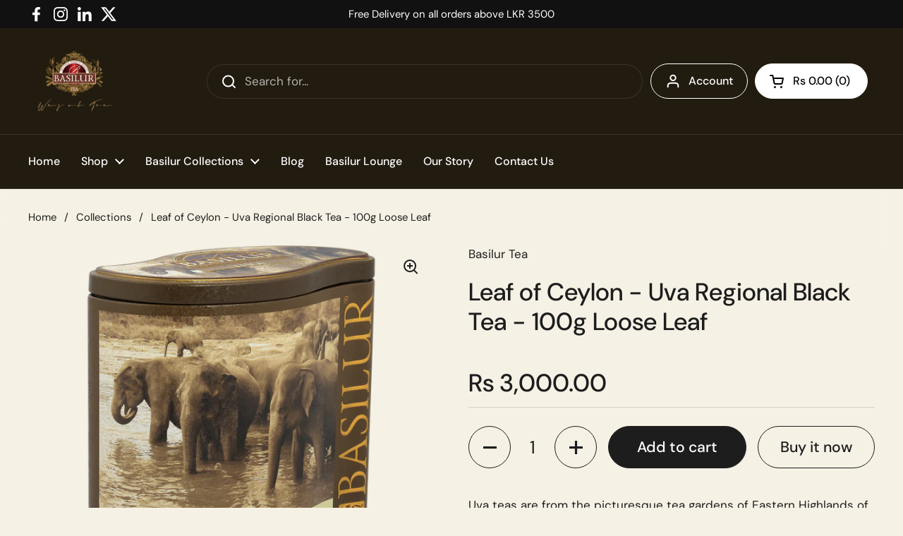

--- FILE ---
content_type: text/css
request_url: https://lk.basilurtea.com/cdn/shop/t/10/assets/theme.css?v=148304421274450752471699997493
body_size: 6953
content:
input,:before,:after,*{box-sizing:border-box}audio,canvas,progress,video{display:inline-block;vertical-align:baseline}input[type=number]::-webkit-inner-spin-button,input[type=number]::-webkit-outer-spin-button{display:none}input[type=search]::-webkit-search-cancel-button,input[type=search]::-webkit-search-decoration{-webkit-appearance:none}input[type=search]::-ms-clear{display:none}html,body,div,span,applet,object,iframe,h1,h2,h3,h4,h5,h6,p,blockquote,pre,a,abbr,acronym,address,big,cite,code,del,dfn,em,img,ins,kbd,q,s,samp,small,strike,strong,sub,sup,tt,var,b,u,i,center,dl,dt,dd,ol,ul,li,fieldset,form,label,legend,table,caption,tbody,tfoot,thead,tr,th,td,article,aside,canvas,details,embed,figure,figcaption,footer,header,hgroup,menu,nav,output,ruby,section,summary,time,mark,audio,video,button{margin:0;padding:0;border:0;font-size:100%;font:inherit;vertical-align:baseline}article,aside,details,figcaption,figure,footer,header,hgroup,menu,nav,section{display:block}body{line-height:1}ol,ul{list-style:none}blockquote,q{quotes:none}blockquote:before,blockquote:after,q:before,q:after{content:"";content:none}table{border-collapse:collapse;border-spacing:0}a{text-decoration:none}button{background:transparent;border:none;box-shadow:none;cursor:pointer}.clearfix:after{content:"";display:table;clear:both}.hide,.hidden{display:none}summary{list-style:none}summary::-webkit-details-marker{display:none}*:focus:not(:focus-visible){outline:none!important}*{-webkit-font-smoothing:antialiased;-moz-osx-font-smoothing:grayscale}.visually-hidden{clip:rect(0 0 0 0);clip-path:inset(50%);height:1px;overflow:hidden;position:absolute;white-space:nowrap;width:1px}.gutter--small{padding:var(--gutter-small)}.gutter--regular{padding:var(--gutter-regular)}.gutter--large{padding:var(--gutter-large)}.gutter--xlarge{padding:var(--gutter-xlarge)}.gutter-top--small{padding-top:var(--gutter-small)}.gutter-top--regular{padding-top:var(--gutter-regular)}.gutter-top--large{padding-top:var(--gutter-large)}.gutter-top--xlarge{padding-top:var(--gutter-xlarge)}.gutter-bottom--small{padding-bottom:var(--gutter-small)}.gutter-bottom--regular{padding-bottom:var(--gutter-regular)}.gutter-bottom--large{padding-bottom:var(--gutter-large)}.gutter-bottom--xlarge{padding-bottom:var(--gutter-xlarge)}.spacing--xsmall>*{margin-bottom:.25em}.spacing--xsmall>*.increased-spacing{margin-top:.75em;margin-bottom:.75em}.spacing--small>*{margin-bottom:.5em}.spacing--small>*.increased-spacing{margin-top:1em;margin-bottom:1em}.spacing--large>*{margin-bottom:.75em}.spacing--large>*.increased-spacing{margin-top:1.5em;margin-bottom:1.5em}.spacing--xlarge>*{margin-bottom:1em}.spacing--xlarge>*.increased-spacing{margin-top:2em;margin-bottom:2em}.panel,.card{border:solid var(--border-width-cards) var(--color-borders-cards);border-radius:var(--border-radius-cards);overflow:hidden;background-color:var(--color-background-cards);position:relative;color:var(--color-text-cards);box-shadow:var(--shadow-x-cards) var(--shadow-y-cards) var(--shadow-blur-cards) var(--color-shadow-cards);margin-bottom:calc(var(--shadow-y-cards) + var(--shadow-blur-cards));margin-inline-end:calc(var(--shadow-x-cards) + var(--shadow-blur-cards))}.has-negative-shadow-x .panel,.has-negative-shadow-x .card{margin-inline-end:0;margin-inline-start:calc((var(--shadow-x-cards) * -1) + var(--shadow-blur-cards))}.has-negative-shadow-y .panel,.has-negative-shadow-y .card{margin-bottom:0;margin-top:calc((var(--shadow-y-cards) * -1) + var(--shadow-blur-cards))}.card .button{color:var(--color-text-cards)}.card .button--solid{background-color:var(--color-text-cards);border-color:var(--color-text-cards);color:var(--color-foreground-cards)}.card .button--icon svg *{stroke:var(--color-text-cards)}.no-touchevents .card .button:not(.button--outline-hover):hover{background-color:var(--color-accent-cards);border-color:var(--color-accent-cards);color:var(--color-foreground-accent-cards)}.no-touchevents .card .button:not(.button--outline-hover):hover svg *{stroke:var(--color-foreground-accent-cards)}.card .button--outline-hover:hover{border-color:var(--color-accent-cards);color:var(--color-accent-cards)}.card a{color:var(--color-text-cards)}.card .text-animation--underline{background-image:linear-gradient(to right,var(--color-text-cards),var(--color-text-cards))}@media screen and (max-width: 1023px){.text-with-icon--tooltip .text-with-icon__label,.text-size--xsmall{font-size:calc(11px / 16 * var(--base-body-size) + 0px)}}@media screen and (min-width: 1024px){.text-with-icon--tooltip .text-with-icon__label,.text-size--xsmall{font-size:calc(12px / 16 * var(--base-body-size) + 0px)}}@media screen and (max-width: 1023px){.text-size--small{font-size:calc(12px / 16 * var(--base-body-size) + 0px)}}@media screen and (min-width: 1024px){.text-size--small{font-size:calc(14px / 16 * var(--base-body-size) + 0px)}}@media screen and (max-width: 474px){input,textarea,select,.text-size--regular{font-size:calc(14px / 16 * var(--base-body-size) + 0px)}}@media screen and (min-width: 475px) and (max-width: 1023px){input,textarea,select,.text-size--regular{font-size:calc(15px / 16 * var(--base-body-size) + 0px)}}@media screen and (min-width: 1024px){input,textarea,select,.text-size--regular{font-size:calc(16px / 16 * var(--base-body-size) + 0px)}}@media screen and (max-width: 1023px){.shopify-challenge__container .shopify-challenge__message,.text-size--large{font-size:calc(16px / 16 * var(--base-body-size) + 0px)}}@media screen and (min-width: 1024px){.shopify-challenge__container .shopify-challenge__message,.text-size--large{font-size:calc(18px / 16 * var(--base-body-size) + 0px)}}@media screen and (max-width: 474px){.text-size--xlarge{font-size:calc(16px / 16 * var(--base-body-size) + 0px)}}@media screen and (min-width: 475px) and (max-width: 1023px){.text-size--xlarge{font-size:calc(20px / 16 * var(--base-body-size) + 0px)}}@media screen and (min-width: 1024px){.text-size--xlarge{font-size:calc(24px / 16 * var(--base-body-size) + 0px)}}@media screen and (max-width: 1023px){.text-size--heading{font-size:calc(38px / 60 * var(--base-headings-size) + 0px)}}@media screen and (min-width: 1024px){.text-size--heading{font-size:calc(42px / 60 * var(--base-headings-size) + 0px)}}.button--small{padding:var(--button-padding-small)}@media screen and (max-width: 474px){.button--small{font-size:calc(14px / 16 * var(--base-body-size) + 0px)}}@media screen and (min-width: 475px) and (max-width: 1023px){.button--small{font-size:calc(15px / 16 * var(--base-body-size) + 0px)}}@media screen and (min-width: 1024px){.button--small{font-size:calc(16px / 16 * var(--base-body-size) + 0px)}}.button--regular{padding:var(--button-padding-regular)}@media screen and (max-width: 1023px){.button--regular{font-size:calc(16px / 16 * var(--base-body-size) + 0px)}}@media screen and (min-width: 1024px){.button--regular{font-size:calc(18px / 16 * var(--base-body-size) + 0px)}}.button--large{padding:var(--button-padding-large)}@media screen and (max-width: 1023px){.button--large{font-size:calc(18px / 16 * var(--base-body-size) + 0px)}}@media screen and (min-width: 1024px){.button--large{font-size:calc(20px / 16 * var(--base-body-size) + 0px)}}.alert{display:inline-flex;padding:.875rem 1rem .75rem;margin-bottom:1.125rem;border-radius:var(--border-radius-forms);border:1px solid;line-height:1.1;clear:left;align-items:center}h1,h2,h3,h4,h5,h6,.h1,.h2,.h3,.h4,.h5,.h6{font-family:var(--font-stack-headings);font-weight:var(--font-weight-headings);font-style:var(--font-style-headings);line-height:var(--base-headings-line);margin-bottom:1rem}@media screen and (max-width: 1023px){h1,.h1{font-size:calc(38px / 60 * var(--base-headings-size) + 0px)}}@media screen and (min-width: 1024px){h1,.h1{font-size:calc(58px / 60 * var(--base-headings-size) + 0px)}}@media screen and (max-width: 1023px){h2,.h2{font-size:calc(32px / 60 * var(--base-headings-size) + 0px)}}@media screen and (min-width: 1024px){h2,.h2{font-size:calc(42px / 60 * var(--base-headings-size) + 0px)}}@media screen and (max-width: 1023px){h3,.h3{font-size:calc(26px / 60 * var(--base-headings-size) + 0px)}}@media screen and (min-width: 1024px){h3,.h3{font-size:calc(32px / 60 * var(--base-headings-size) + 0px)}}@media screen and (max-width: 1023px){h4,.h4{font-size:calc(20px / 60 * var(--base-headings-size) + 0px)}}@media screen and (min-width: 1024px){h4,.h4{font-size:calc(24px / 60 * var(--base-headings-size) + 0px)}}@media screen and (max-width: 1023px){h5,.h5{font-size:calc(16px / 60 * var(--base-headings-size) + 0px)}}@media screen and (min-width: 1024px){h5,.h5{font-size:calc(18px / 60 * var(--base-headings-size) + 0px)}}@media screen and (max-width: 1023px){h6,.h6{font-size:calc(15px / 60 * var(--base-headings-size) + 0px)}}@media screen and (min-width: 1024px){h6,.h6{font-size:calc(16px / 60 * var(--base-headings-size) + 0px)}}a{color:var(--color-text-main)}body,input,textarea,select{font-family:var(--font-stack-body);font-weight:var(--font-weight-body);font-style:var(--font-style-body);line-height:var(--base-body-line)}body{background:var(--color-background-main);color:var(--color-text-main)}@media screen and (max-width: 474px){body{font-size:calc(14px / 16 * var(--base-body-size) + 0px)}}@media screen and (min-width: 475px) and (max-width: 1023px){body{font-size:calc(15px / 16 * var(--base-body-size) + 0px)}}@media screen and (min-width: 1024px){body{font-size:calc(16px / 16 * var(--base-body-size) + 0px)}}input,textarea,select{font-size:calc(16px / 16 * var(--base-body-size) + 0px)}.text-weight--bold{font-weight:var(--font-weight-body-bold)}.text-color--secondary{color:var(--color-secondary-text-main)}.text-color--opacity{opacity:.62}.text-decoration--underline{text-decoration:underline}.text-decoration--line-through{text-decoration:line-through}.text-line-height--small{line-height:1.1}.text-line-height--medium{line-height:1.25}.text-style--italic{font-style:italic}.text-style--normal{font-style:normal}.text-align--left{text-align:start}.text-align--center{text-align:center}.text-align--right{text-align:end}.text-animation--underline{background-image:linear-gradient(to right,var(--color-text-main),var(--color-text-main));background-size:0% 2px;background-repeat:no-repeat;display:inline;padding-bottom:3px;transition:all .1s linear}html[dir=rtl] .text-animation--underline{background-position:right calc(1em + 3px)}html[dir=ltr] .text-animation--underline{background-position:left calc(1em + 3px)}.no-touchevents a:hover .text-animation--underline,.no-touchevents button:hover .text-animation--underline{background-size:100% 2px}@media screen and (max-width: 1023px){a .text-animation--underline.underline-mobile{background-size:100% 2px}}.text-animation--underline-thin{background-image:linear-gradient(to right,var(--color-text-main),var(--color-text-main));background-size:0% 1px;background-repeat:no-repeat;display:inline;padding-bottom:3px;transition:all .1s linear}html[dir=rtl] .text-animation--underline-thin{background-position:right calc(1em + 2px)}html[dir=ltr] .text-animation--underline-thin{background-position:left calc(1em + 2px)}.no-touchevents a:hover .text-animation--underline-thin,.no-touchevents button:hover .text-animation--underline-thin{background-size:100% 1px}@media screen and (max-width: 1023px){a .text-animation--underline-thin.underline-mobile{background-size:100% 1px}}.text-animation--underline-in-header{background-image:linear-gradient(to right,var(--color-accent-header),var(--color-accent-header));background-size:0% 1px;background-repeat:no-repeat;display:inline;padding-bottom:3px;transition:all .1s linear}html[dir=rtl] .text-animation--underline-in-header{background-position:right calc(1em + 2px)}html[dir=ltr] .text-animation--underline-in-header{background-position:left calc(1em + 2px)}.no-touchevents a:hover .text-animation--underline-in-header,.no-touchevents button:hover .text-animation--underline-in-header{background-size:100% 1px}@media screen and (max-width: 1023px){a .text-animation--underline-in-header.underline-mobile{background-size:100% 1px}}.text-with-icon{position:relative;color:var(--color-text-main);display:inline-flex;align-items:center;margin-inline-end:1.25rem}.text-with-icon svg *{fill:var(--color-text-main)}.text-with-icon .text-animation--underline-thin{background-position:100% calc(1em + 4px);padding-bottom:0}.text-with-icon--compact{margin-inline-end:1.875rem}.text-with-icon--compact .text-with-icon__icon{margin-inline-end:.625rem}.text-with-icon--tooltip{position:relative;width:2rem;height:2rem;margin-inline-end:.625rem}.text-with-icon--tooltip .text-with-icon__label{position:absolute;top:-100%;left:50%;width:max-content;transform:translate(-50%);background:var(--color-text-main);color:var(--color-background-main);padding:.0625rem .4375rem;border-radius:clamp(0px,var(--border-radius-buttons),5px);opacity:0;transition:opacity .12s linear;pointer-events:none}.text-with-icon--tooltip .text-with-icon__label:after{top:100%;left:50%;border:solid transparent;content:"";height:0;width:0;position:absolute;pointer-events:none;border-color:transparent;border-top-color:var(--color-text-main);border-width:.3125rem;margin-inline-start:-.3125rem}.text-with-icon--tooltip:hover .text-with-icon__label{opacity:1}.text-with-icon__icon{display:flex;align-items:center;margin-inline-end:.5rem}.text-with-icon--small svg{width:1.375rem;height:1.375rem}.text-with-icon--large svg{width:2rem;height:2rem}#main a.text-link,.rte a{color:var(--color-text-main);border-bottom:1px solid;padding-bottom:1px;transition:all .1s linear}.no-touchevents #main a.text-link:hover,.no-touchevents .rte a:hover{color:var(--color-accent-main)}a.text-link{border-bottom:1px solid;padding-bottom:1px;transition:all .1s linear}.no-touchevents a.text-color--opacity:hover{opacity:1}.text-link--has-icon{border:0;display:inline-flex;align-items:center;gap:var(--gutter-small)}.text-link--has-icon svg path{fill:var(--color-text-main)}.text-link--has-icon span{border-bottom:solid 1px}del{text-decoration:line-through;opacity:.62}strong{font-weight:var(--font-weight-body-bold)}em{font-style:italic}p{margin-bottom:1rem}.rte ul,.rte ol{margin-top:.75rem;margin-bottom:1em;margin-inline-start:2em}.rte ul li:not(:first-child),.rte ol li:not(:first-child){margin-top:.75rem}.rte ul ul,.rte ul ol,.rte ol ul,.rte ol ol{margin-inline-start:2em}.rte ul{list-style:disc outside}.rte ul ul{list-style:circle outside}.rte ul ul ul{list-style:square outside}.rte ol{list-style:decimal outside}.rte blockquote{padding:.75rem 1.125rem;border-left:.1875rem solid var(--color-borders-main)}.rte blockquote:not(:first-child){margin-top:1.5rem}.rte blockquote:not(:last-child){margin-bottom:1.5rem}.rte img{max-width:100%;height:auto}.rte iframe[src*=youtube],.rte iframe[src*=vimeo]{width:100%;height:100%;aspect-ratio:16/9}.remove-line-height-space{margin-bottom:calc(1em * var(--base-body-line) / -2 + .3125rem)}.remove-line-height-space--small{margin-bottom:-.55em}.remove-line-height-space--medium{margin-bottom:calc(-.625em + .3125rem)}.rte table{width:100%;border:1px solid var(--color-borders-main)}html[dir=rtl] .rte table{text-align:right}html[dir=ltr] .rte table{text-align:left}.rte table tr{border-top:1px solid var(--color-borders-main)}.rte table thead tr{border-top:none}.rte table th,.rte table td{min-height:41px;padding:10px 14px 8px}html[dir=rtl] .rte table th,html[dir=rtl] .rte table td{border-left:1px solid var(--color-borders-main)}html[dir=ltr] .rte table th,html[dir=ltr] .rte table td{border-right:1px solid var(--color-borders-main)}.rte table td,.rte table th{vertical-align:top}.jdgm-widget select{background-image:none!important}.container--small{margin:0 auto;width:100%;max-width:667px;padding-inline-start:var(--gutter-container);padding-inline-end:var(--gutter-container)}.container--compact{margin:0 auto;width:100%;max-width:867px;padding-inline-start:var(--gutter-container);padding-inline-end:var(--gutter-container)}.container--medium{margin:0 auto;width:100%;max-width:1023px;padding-inline-start:var(--gutter-container);padding-inline-end:var(--gutter-container)}.container--large{margin:0 auto;width:100%;max-width:1360px;padding-inline-start:var(--gutter-container);padding-inline-end:var(--gutter-container)}@media screen and (max-width: 1360px){.container--large-with-mobile-padding{padding-inline-start:var(--gutter-xlarge);padding-inline-end:var(--gutter-xlarge)}}.container--fullwidth{max-width:100%;padding:0}.container--vertical-space{margin-top:var(--container-vertical-space)}.container--vertical-space-small{margin-top:clamp(2.5rem,var(--container-vertical-space),5rem)}.container--vertical-space-xsmall{margin-top:calc(var(--container-vertical-space) * .5)}.container--no-margin-if-not-first:not(:first-of-type){margin-top:0}.container--remove-bottom-margin{margin-bottom:calc(var(--container-vertical-space) * -.5)}.shopify-section.can-be-fullwidth:last-child .container--fullwidth{margin-bottom:calc(var(--container-vertical-space) * -2)}.mount-slideshow:last-child .css-slider--bottom-navigation .css-slider-navigation-container{margin-bottom:-.75rem}#main .shopify-section:first-child .container--vertical-space:not(.container--fullwidth){margin-top:clamp(24px,calc(var(--container-vertical-space) / 2),50px)}#main .shopify-section:first-child .container--fullwidth{margin-top:0}.container--remove-margin-after+.container--remove-margin-before{margin-top:0}.section--remove-bottom-margin-after+.shopify-section>.container--vertical-space:first-of-type{margin-top:0}.container--negative-margin{margin-bottom:calc(var(--container-vertical-space) * -1)}.shopify-section{position:relative}.container--has-background{background-color:var(--color-background-section);padding-top:var(--container-vertical-space);padding-bottom:var(--container-vertical-space)}.container--has-background:after{content:"";background-color:var(--color-background-section);z-index:-1}.remove-empty-space>*:empty{display:none}.remove-empty-space>*:first-child{margin-top:0}.remove-empty-space>*:last-child{margin-bottom:0}.gutter-bottom--page{margin-bottom:calc(var(--gutter-large) * .8)}.margin-bottom--regular{margin-bottom:var(--gutter-regular)}.margin-bottom--large{margin-bottom:var(--gutter-large)}.margin-top--regular{margin-top:var(--gutter-regular)}.align-content{display:flex;height:100%;position:relative}.align-content--horizontal-left{justify-content:flex-start;text-align:start}.align-content--horizontal-center{justify-content:center;text-align:center}.align-content--horizontal-right{justify-content:flex-end;text-align:end}.align-content--vertical-top{align-items:flex-start}.align-content--vertical-middle{align-items:center}.align-content--vertical-bottom{align-items:flex-end}.element--wrap-paranth:before{content:" (";white-space:pre}.element--wrap-paranth:after{content:") ";white-space:pre}.element--height-small{min-height:40vh}.element--height-regular{min-height:60vh}.element--height-large{min-height:80vh}.element--body-bgc{background-color:var(--color-background-main)}.element--card-bgc{background-color:var(--color-background-cards)}.element--has-border{border-color:var(--color-borders-cards);border-width:var(--border-width-cards);border-style:solid}.element--has-border--body{border-color:var(--color-borders-main);border-width:var(--border-width-cards);border-style:solid}.element--has-shadow{box-shadow:var(--shadow-x-cards) var(--shadow-y-cards) var(--shadow-blur-cards) var(--color-shadow-cards);margin-bottom:var(--shadow-y-cards);margin-inline-end:var(--shadow-x-cards)}.has-negative-shadow-x .element--has-shadow{margin-inline-end:0;margin-inline-start:calc((var(--shadow-x-cards) * -1) + var(--shadow-blur-cards))}.has-negative-shadow-y .element--has-shadow{margin-bottom:0;margin-top:calc((var(--shadow-y-cards) * -1) + var(--shadow-blur-cards))}.element--has-border-thin{border-width:1px}.element--no-border{border:0}@media screen and (max-width: 767px){.element--no-border-on-small{border:0}}.element--border-radius{border-radius:var(--border-radius-cards);overflow:hidden}.element--border-radius .lazy-image:before,.element--border-radius .lazy-image:after{border-radius:var(--border-radius-cards)}.element--border-radius img{border-radius:var(--border-radius-cards)}.element--border-radius-top{border-radius:var(--border-radius-cards) var(--border-radius-cards) 0 0}.element--border-radius-top .lazy-image:before,.element--border-radius-top .lazy-image:after{border-radius:var(--border-radius-cards) 0 0}.element--border-radius-top img{border-radius:var(--border-radius-cards) var(--border-radius-cards) 0 0}.element--border-width-clamped{border-style:solid;border-width:clamp(0px,var(--border-width-cards),1px)}.element--no-radius{border-radius:0}.element--is-inline-block{display:inline-block}.element--display-none{display:none}@media screen and (max-width: 767px){.element--hide-on-small{display:none!important}}@media screen and (min-width: 768px){.element--hide-on-desk{display:none}}.element--align-self-center{align-self:center}.element--z-1{z-index:1}.element--overflow-hidden{overflow:hidden}.shopify-policy__container{width:100%;max-width:1360px!important;padding-left:var(--gutter-container)!important;padding-right:var(--gutter-container)!important;margin-top:clamp(2.5rem,var(--container-vertical-space),4.375rem)!important}.shopify-policy__title{text-align:left!important}.grid{--col-gap: var(--grid-gap);--col-size: calc( (100% - var(--col-gap) * (var(--visible-cols) - 1)) / var(--visible-cols) );display:grid;grid-gap:var(--col-gap)}.grid-1{--visible-cols: 1}.grid-2{--visible-cols: 2}.grid-3{--visible-cols: 3}.grid-4{--visible-cols: 4}.grid-5{--visible-cols: 5}.grid-6{--visible-cols: 6}@media screen and (max-width: 1280px){.grid-laptop-1{--visible-cols: 1}}@media screen and (max-width: 1280px){.grid-laptop-2{--visible-cols: 2}}@media screen and (max-width: 1280px){.grid-laptop-3{--visible-cols: 3}}@media screen and (max-width: 1280px){.grid-laptop-4{--visible-cols: 4}}@media screen and (max-width: 1280px){.grid-laptop-5{--visible-cols: 5}}@media screen and (max-width: 1280px){.grid-laptop-6{--visible-cols: 6}}@media screen and (max-width: 1023px){.grid-portable-1{--visible-cols: 1}}@media screen and (max-width: 1023px){.grid-portable-2{--visible-cols: 2}}@media screen and (max-width: 1023px){.grid-portable-3{--visible-cols: 3}}@media screen and (max-width: 1023px){.grid-portable-4{--visible-cols: 4}}@media screen and (max-width: 1023px){.grid-portable-5{--visible-cols: 5}}@media screen and (max-width: 1023px){.grid-portable-6{--visible-cols: 6}}@media screen and (max-width: 767px){.grid-lap-1{--visible-cols: 1}}@media screen and (max-width: 767px){.grid-lap-2{--visible-cols: 2}}@media screen and (max-width: 767px){.grid-lap-3{--visible-cols: 3}}@media screen and (max-width: 767px){.grid-lap-4{--visible-cols: 4}}@media screen and (max-width: 767px){.grid-lap-5{--visible-cols: 5}}@media screen and (max-width: 767px){.grid-lap-6{--visible-cols: 6}}@media screen and (max-width: 474px){.grid-palm-1{--visible-cols: 1}}@media screen and (max-width: 474px){.grid-palm-2{--visible-cols: 2}}@media screen and (max-width: 474px){.grid-palm-3{--visible-cols: 3}}@media screen and (max-width: 474px){.grid-palm-4{--visible-cols: 4}}@media screen and (max-width: 474px){.grid-palm-5{--visible-cols: 5}}@media screen and (max-width: 474px){.grid-palm-6{--visible-cols: 6}}.grid--slider{grid-auto-flow:column;grid-template-columns:var(--col-size);grid-auto-columns:var(--col-size);position:relative}.grid--layout{grid-template-columns:repeat(var(--visible-cols),var(--col-size))}@media screen and (min-width: 1024px){.grid--highlight-first-item{grid-template-columns:repeat(4,1fr)}.grid--highlight-first-item div:first-child{grid-column-start:span 2}}@media screen and (max-width: 359px){.grid-tiny-1{--visible-cols: 1}}@media screen and (max-width: 1280px){.laptop-hide{display:none!important}.laptop-show{display:block}}@media screen and (max-width: 1023px){.portable-hide{display:none!important}.portable-show{display:block}}@media screen and (max-width: 767px){.lap-hide{display:none!important}.lap-show{display:block}}@media screen and (max-width: 474px){.palm-hide{display:none!important}.palm-show{display:block}}.grid--gap-small{--col-gap: 18px}.grid--gap-large{--col-gap: calc(var(--gutter-xlarge) * .6)}.grid--gap-xlarge{--col-gap: calc(var(--gutter-xlarge) * .8)}.grid--gap-none{--col-gap: 0px}.grid--gap-bottom{row-gap:var(--gutter-xlarge)}.grid--no-stretch{align-items:start}@media screen and (max-width: 1023px){.portable--grid--slider{--col-gap: var(--grid-gap);--col-size: calc( (100% - var(--col-gap) * (var(--visible-cols) - 1)) / var(--visible-cols) ) !important;grid-auto-flow:column!important;grid-template-columns:var(--col-size)!important;grid-auto-columns:var(--col-size)!important}.portable--grid--slider.grid-1{--visible-cols: 1}}:root{--gutter-small: 15px;--gutter-regular: 25px;--gutter-large: 50px;--gutter-xlarge: 80px;--gutter-container: 40px;--sidebar-width: 420px;--sidebar-gutter: 40px;--full-height: 100vh;--button-padding-large: .9375rem 2.875rem;--button-padding-regular: .6875rem 2.25rem;--button-padding-small: .5rem 1.625rem;--input-padding: .75rem;--button-product: 3.75rem;--header-vertical-space: 30px;--container-vertical-space: var(--container-vertical-space-base);--grid-gap: var(--grid-gap-original-base)}@media screen and (max-width: 1280px){:root{--gutter-small: 12px;--gutter-regular: 20px;--gutter-large: 35px;--gutter-xlarge: 60px;--container-vertical-space: calc(var(--container-vertical-space-base) * .8);--grid-gap: calc(var(--grid-gap-original-base) * .8)}}@media screen and (max-width: 1023px){:root{--gutter-small: 9px;--gutter-regular: 15px;--gutter-large: 25px;--gutter-xlarge: 40px;--gutter-container: 30px;--button-padding-large: .75rem 2.5rem;--sidebar-width: 375px;--sidebar-gutter: 20px;--header-vertical-space: 20px;--container-vertical-space: calc(var(--container-vertical-space-base) * .6);--grid-gap: calc(var(--grid-gap-original-base) * .5)}}@media screen and (max-width: 767px){:root{--button-padding-large: .75rem 2rem;--button-padding-regular: .5rem 1.5rem;--button-padding-small: .375rem .875rem;--input-padding: .5rem;--button-product: 3.125rem;--gutter-container: 20px;--header-vertical-space: 15px}}@media screen and (max-width: 474px){:root{--sidebar-width: 100%;--sidebar-gutter: 15px;--gutter-container: 15px}}.alert strong{text-transform:capitalize}.alert a{text-decoration:underline}.alert--error{background-color:#efe3e3;border-color:#e1d2d2;color:#000}.alert--success{background-color:#eef3eb;border-color:#d8e1d2;color:#000}.alert--blank{border-color:var(--color-borders-main)}.alert--note{background-color:var(--color-third-background-main);border-color:var(--color-borders-main);color:var(--color-text-main)}.alert--unstyled{background:transparent;border:none;padding:0;margin:0}.alert--circle{line-height:1}.alert--circle:before{content:"";display:inline-block;width:.75rem;height:.75rem;border-radius:100%;margin-inline-end:.625rem;position:relative;top:.125rem;flex-shrink:0;align-self:flex-start}.alert--circle.alert--blank:before{border:2px solid;opacity:.25}.alert--circle.alert--note:before{border:2px solid;opacity:.5}.alert--circle.alert--success:before{background-color:#52c057}.alert--circle.alert--error:before{background-color:#e56d6d}.alert--circle.alert--circle-loading:before{animation:circle-bounce .4s linear infinite alternate}.alert__icon{width:1.3125rem;height:1.3125rem;display:inline-flex;float:left;align-items:center;justify-content:center;border-radius:100%;position:relative;top:0;margin-inline-end:.75rem;flex-shrink:0;align-self:flex-start}.alert__icon svg *{fill:#fff!important;stroke:none!important}.alert--error .alert__icon{background-color:#e56d6d}.alert--success .alert__icon{background-color:#52c057}.card .alert{color:var(--color-text-cards)}.alert[onclick]{cursor:pointer}.alert--wide{width:100%;display:flex}@keyframes circle-bounce{0%{border-width:2px;opacity:.5}to{border-width:4px;opacity:.25}}.button{text-align:center;display:inline-block;border-style:solid;border-radius:var(--border-radius-buttons);transition:all .1s linear;font-weight:var(--font-weight-buttons);line-height:1.25;cursor:pointer;border-width:var(--border-width-buttons);color:var(--color-text-main);box-shadow:var(--shadow-x-buttons) var(--shadow-y-buttons) var(--shadow-blur-buttons) var(--color-shadow-buttons)}.button--fullwidth{width:100%}.button--icon{align-items:center;display:inline-flex;position:relative;padding-inline-start:3.3125rem}.button--icon span{line-height:1}.button--icon .button__icon{width:22px;height:100%;position:absolute;top:0;display:flex;pointer-events:none;align-items:center}html[dir=rtl] .button--icon .button__icon{right:1.25rem}html[dir=ltr] .button--icon .button__icon{left:1.25rem}.button--icon svg{width:22px;height:100%}.button--icon svg *{stroke:var(--color-text-main);transition:all .1s linear}.button--loader{position:relative}.button--loader .button__preloader{position:absolute;margin:0;width:20px;height:20px;transform:translate3d(-50%,-50%,0);top:50%;left:50%;display:none}.button--loader .button__preloader-element{animation:rotate 2s linear infinite;height:100%;transform-origin:center center;width:100%;position:absolute;top:0;margin:auto}html[dir=rtl] .button--loader .button__preloader-element{right:0}html[dir=ltr] .button--loader .button__preloader-element{left:0}.button--loader .button__preloader-element circle{stroke-dasharray:150,200;stroke-dashoffset:-10;animation:dash 1.5s ease-in-out infinite;stroke-linecap:round}.button--loader.button--outline circle{stroke:var(--color-text-main)}.button--loader.button--solid circle{stroke:var(--color-foreground-main)}.button--loader.card circle{stroke:var(--color-text-cards)}.button--loader.working{pointer-events:none}.button--loader.working .button__text{opacity:0}.button--loader.working .button__preloader{display:block}.button--outline{background-color:transparent}.button--solid{background-color:var(--color-text-main);border-color:var(--color-text-main);color:var(--color-foreground-main)}.button--no-padding{padding:0}.no-touchevents .button:not(.button--outline-hover):hover{background-color:var(--color-accent-main);border-color:var(--color-accent-main);color:var(--color-foreground-accent-main)}.no-touchevents .button:not(.button--outline-hover):hover svg *{stroke:var(--color-foreground-accent-main)}.no-touchevents .button--outline-hover:not(.button--no-hover):hover{border-color:var(--color-accent-main);color:var(--color-accent-main)}.button:focus-visible{box-shadow:0 0 0 3px var(--color-secondary-background-main)}.button--invisibile-trigger{display:block!important;position:absolute;width:50px;height:100%;top:0;opacity:0}a.button__icon{padding-top:1px}.flex-buttons{position:relative;display:flex;flex-flow:row wrap;width:calc(100% + .625rem);margin-inline-start:-.3125rem;margin-top:.625rem!important}.flex-buttons>*{margin:.625rem .3125rem 0;flex:auto;width:auto}@-webkit-keyframes rotate{to{transform:rotate(360deg)}}@keyframes rotate{to{transform:rotate(360deg)}}@-webkit-keyframes dash{0%{stroke-dasharray:1,200;stroke-dashoffset:0}50%{stroke-dasharray:89,200;stroke-dashoffset:-35}to{stroke-dasharray:89,200;stroke-dashoffset:-124}}@keyframes dash{0%{stroke-dasharray:1,200;stroke-dashoffset:0}50%{stroke-dasharray:89,200;stroke-dashoffset:-35}to{stroke-dasharray:89,200;stroke-dashoffset:-124}}.main-go-top{position:fixed;bottom:var(--gutter-regular);display:flex;width:2.75rem;height:2.75rem;align-items:center;justify-content:center;border-style:solid;border-radius:var(--border-radius-buttons);border-width:var(--border-width-buttons);border-color:var(--color-borders-main);background:var(--color-background-main);cursor:pointer;transform:translateY(200%);transition:.25s linear transform}html[dir=rtl] .main-go-top{left:var(--gutter-regular)}html[dir=ltr] .main-go-top{right:var(--gutter-regular)}.main-go-top__icon svg{transform:scaleY(-1);transform-origin:0% 40%}.main-go-top__icon path{fill:var(--color-text-main)}.main-go-top.show{transform:translateY(0)}.card--no-sideborders{border-left:0;border-right:0}.card--no-radius{border-radius:0;--border-radius-cards: 0}.card--no-shadow{box-shadow:none;margin:0!important}.card--no-borders{border:0}.card--fullwidth{width:100%}.card__icon{width:3.125rem;margin:0 auto;background-color:var(--color-background-main);overflow:hidden;position:relative}.card__icon svg{position:absolute;top:50%;left:50%;transform:translate(-50%,-50%);width:50%;height:50%}.card__icon svg path{stroke:#000}.card__icon-size--small{width:120px;height:120px}.card__icon-size--regular{width:160px;height:160px}.card__icon-size--large{width:220px;height:220px}@media screen and (max-width: 1023px){.card__icon-size--large{width:160px;height:160px}}@media screen and (max-width: 474px){.card__icon{width:120px;height:120px}}.card__icon--is-img img{position:absolute;top:50%;left:50%;transform:translate(-50%,-50%);width:50%;height:50%}.card__image{height:0;position:relative;display:block;overflow:hidden;width:100%}.card__image svg{background:#00000014}.card__image--with-overlay:after{content:"";background:var(--color-background-cards);opacity:.36;border-radius:var(--border-radius-cards)}.card__text{z-index:99;word-wrap:break-word;word-break:break-word}.card__text>*{display:block}@media screen and (max-width: 767px){.card__text.gutter--xlarge{padding:var(--gutter-large)}}.card__text:empty{display:none}.card__whole-link{display:block;height:100%;position:relative;z-index:9;cursor:pointer}.card__whole-link:focus-visible{outline:none}.card__whole-link:focus-visible .card__text{outline:auto 5px -webkit-focus-ring-color}input,textarea,select{background-color:var(--color-background-main);border:var(--border-width-forms) solid var(--color-borders-forms-primary);border-radius:var(--border-radius-forms);color:var(--color-text-main);resize:none;padding:var(--input-padding);vertical-align:middle;-webkit-appearance:none;outline:none!important;transition:all .1s linear}input::placeholder,textarea::placeholder,select::placeholder{color:var(--color-text-main);opacity:.66;transition:all .1s linear}.no-touchevents input:hover,input:focus,.no-touchevents textarea:hover,textarea:focus,.no-touchevents select:hover,select:focus{border-color:var(--color-borders-forms-secondary)}input:focus-visible,textarea:focus-visible,select:focus-visible{box-shadow:0 0 0 .1875rem var(--color-secondary-background-main)}.site-header-container input,.site-header-container textarea,.site-header-container select{color:var(--color-text-header);background:transparent}textarea{height:7.8125rem;line-height:1.4;padding-top:.625rem}input[type=number]::-webkit-inner-spin-button,input[type=number]::-webkit-outer-spin-button{-webkit-appearance:none;appearance:none}input[type=number]{-moz-appearance:textfield}input:not([type=checkbox]):not([type=radio]):not([type=submit]):-webkit-autofill,input:not([type=checkbox]):not([type=radio]):not([type=submit]):-webkit-autofill:hover,input:not([type=checkbox]):not([type=radio]):not([type=submit]):-webkit-autofill:focus,input:not([type=checkbox]):not([type=radio]):not([type=submit]):-webkit-autofill:active{-webkit-box-shadow:0 0 0 1.875rem var(--color-background-main) inset!important}input[type=checkbox],input[type=radio]{width:20px;height:20px}input[type=checkbox]:not(.styled-checkbox){-moz-appearance:checkbox;-webkit-appearance:checkbox;appearance:checkbox}input[type=radio]:not(.styled-radio){-moz-appearance:radio;-webkit-appearance:radio;appearance:radio}.styled-checkbox,.styled-radio{width:20px;height:20px;border-radius:5px;padding:0;margin:0;position:relative}.styled-checkbox:before,.styled-radio:before{content:"";clip-path:polygon(86% 11%,39% 67%,12% 43%,0% 57%,40% 95%,100% 22%);transform-origin:top left;background-color:var(--color-background-main);background-size:contain;width:70%;height:70%;transform:scale(0) translate(-50%,-50%);display:inline-block;position:absolute;top:50%;left:50%;transition:transform ease .25s}.styled-checkbox:checked,.styled-radio:checked{background:var(--color-text-main)}.styled-checkbox:checked:before,.styled-radio:checked:before{transform:scale(1) translate(-50%,-50%)}select{background-repeat:no-repeat;background-position:calc(100% - 1.5rem) center;background-size:.8125rem .5rem;padding:var(--input-padding);width:100%;cursor:pointer;text-align:start;transition:border .1s linear;-moz-appearance:none;-webkit-appearance:none;appearance:none}html[dir=rtl] select{background-position:1.25rem center}html[dir=rtl] select{padding-left:3.3125rem;padding-right:1rem}html[dir=ltr] select{padding-right:3.3125rem;padding-left:1rem}input[type=search]::-webkit-search-decoration,input[type=search]::-webkit-search-cancel-button,input[type=search]::-webkit-search-results-button,input[type=search]::-webkit-search-results-decoration{-webkit-appearance:none}.form-field label{display:block;margin-bottom:.375rem}.form-field input,.form-field textarea{width:100%}.shopify-challenge__container{background-color:#00000003;border:solid 1px rgba(0,0,0,.1);border-radius:.625rem;padding:var(--gutter-large) 0;margin-top:100px!important}.shopify-challenge__container .shopify-challenge__message{padding:var(--gutter-large) 0 var(--gutter-small)}.shopify-challenge__container input[type=submit]{background-color:var(--color-accent-main);border-color:var(--color-accent-main);color:var(--color-foreground-accent-main);margin-top:1.25rem;cursor:pointer}.form-row{width:100%;display:block;padding-top:var(--gutter-small)}.form-row input{width:100%}.contact-form{display:grid;grid-template-columns:2fr 1fr 1fr;padding:var(--gutter-large) 0;gap:var(--gutter-regular)}@media screen and (max-width: 1023px){.contact-form{grid-template-columns:100%;gap:var(--gutter-xlarge)}}.contact-form__row label{padding-bottom:.25rem;display:inline-block}.contact-form__row input:not([type=checkbox]){width:100%}.contact-form__row textarea{width:100%;height:14.25rem}.contact-form__row{padding-bottom:var(--gutter-small)}.contact-form__row--checkbox{display:flex;align-items:center;gap:.5rem}.contact-form__row--checkbox label{padding-bottom:0}.contact-form__row--checkbox:first-child:last-child{padding-bottom:0}.contact-form__info a{text-decoration:underline}.lazy-image{position:relative;overflow:hidden}.lazy-image:not(.lazy-image--no-transition):before,.lazy-image:not(.lazy-image--no-transition):after{content:"";z-index:-1}.lazy-image:not(.lazy-image--no-transition):before{background:var(--color-fourth-background-main)}.lazy-image:not(.lazy-image--no-transition):after{background:var(--color-secondary-background-main);animation:lazy-loading 5s infinite;opacity:.2}.lazy-image.lazy-image--animation.lazyloaded{overflow:hidden}.lazy-image.lazy-image--animation.lazyloaded img{transform:scale(1);transition:transform .45s ease-in-out,opacity .3s linear}.no-touchevents a:hover .lazy-image.lazy-image--animation.lazyloaded img{transform:scale(1.1);transition:transform .6s ease-out,opacity .3s!important}.lazy-image img{height:100%;width:100%;object-fit:cover;transition:opacity .3s linear;vertical-align:bottom;position:relative;z-index:9;opacity:0}.lazy-image.lazyloaded:before,.lazy-image.lazyloaded:after{display:none}.lazy-image.lazyloaded img{opacity:1}.lazy-image.lazy-image--background{position:absolute;top:0;left:0;width:100%;height:100%!important;z-index:0;padding-top:0!important}.lazy-image.lazy-image--background img{height:100%;width:100%;object-fit:cover}.lazy-image.lazy-image--fit img{object-fit:contain!important;padding:var(--image-fit-padding)}.lazy-image.lazy-image--fit.lazy-image--small img{padding:5%}.lazy-image[data-ratio]{height:0}.lazy-image[data-ratio] img{position:absolute;top:0;height:100%;width:100%;object-fit:cover}html[dir=rtl] .lazy-image[data-ratio] img{right:0}html[dir=ltr] .lazy-image[data-ratio] img{left:0}@keyframes lazy-loading{0%{width:0;left:0}50%{width:100%;left:0}to{left:100%;width:0}}.onboarding-svg{position:relative;display:block;text-align:center;width:100%}.onboarding-svg svg{position:absolute;top:0;left:0;width:100%;height:100%}.svg-placeholder{display:block;font-size:0;position:relative}.svg-placeholder svg{position:absolute;top:50%;left:50%;transform:translate(-50%,-50%);fill:var(--color-secondary-text-main);width:80%;height:80%}.svg-placeholder--foreground{background:var(--color-secondary-background-main)}body.modal-opened,body.sidebar-opened{overflow:hidden}.main-content{position:relative}.search-page-form form{display:flex;gap:var(--gutter-regular);flex-wrap:wrap}.search-page-form form .site-search-handle{flex-grow:1}.search-page-form form input{width:100%}.search-page-form form svg path{fill:var(--color-text-main)}.search-title{font-weight:var(--font-weight-body)}.search-item.active{background-color:var(--color-third-background-main);outline:.625rem solid var(--color-third-background-main);border-radius:clamp(0px,var(--border-radius-cards),1px)}.search-more.active{background-color:var(--color-accent-main)!important;color:var(--color-foreground-accent-main)!important;border-color:transparent!important}.skip-to-content:focus{clip-path:none;clip:auto;width:auto;height:auto;margin:0;color:var(--color-text-main);background-color:var(--color-background-main);position:fixed;padding:10px;opacity:1;z-index:10000;transition:none;top:0}html[dir=rtl] .skip-to-content:focus{right:0}html[dir=ltr] .skip-to-content:focus{left:0}.panel--no-sideborders{border-left:0;border-right:0}.panel--no-radius{border-radius:0}.panel--no-borders{border:0}.section-heading{color:var(--color-text-main);display:flex;align-items:flex-end;justify-content:space-between}.section-heading__title{margin-bottom:10px;display:block}.section-heading__subheading{display:inline-block;width:100%}.section-heading__text{padding-inline-end:10%;word-break:break-word}.section-heading__actions{flex-shrink:0}.section-heading--center{flex-direction:column!important;align-items:center!important;text-align:center!important}.section-heading--center .section-heading__text{padding-inline-end:0}@media screen and (max-width: 767px){.section-heading:not(.section-heading--single-line){flex-direction:column;align-items:flex-start;justify-content:flex-start}.section-heading:not(.section-heading--single-line) .section-heading__actions{margin-top:.625rem}}.section-heading:empty{display:none}.social-icons{display:flex;flex-wrap:wrap;margin-inline-start:-.3125rem}.social-icons a{display:inline-flex;align-items:center;justify-content:center;width:1.5rem;height:1.5rem;margin:.3125rem;border:none}.social-icons a .icon{width:1.5rem;height:1.5rem;display:flex;align-items:center;justify-content:center}.social-icons a .icon svg{height:100%;width:100%}.container--has-background:after,.card__image svg,.card__image--background,.card__image--with-overlay:after,.lazy-image:not(.lazy-image--no-transition):before,.lazy-image:not(.lazy-image--no-transition):after,.svg-placeholder.svg-placeholder--background{position:absolute;top:0;width:100%;height:100%}html[dir=rtl] .container--has-background:after,html[dir=rtl] .card__image svg,.card__image html[dir=rtl] svg,html[dir=rtl] .card__image--background,html[dir=rtl] .card__image--with-overlay:after,html[dir=rtl] .lazy-image:not(.lazy-image--no-transition):before,html[dir=rtl] .lazy-image:not(.lazy-image--no-transition):after,html[dir=rtl] .svg-placeholder.svg-placeholder--background{right:0}html[dir=ltr] .container--has-background:after,html[dir=ltr] .card__image svg,.card__image html[dir=ltr] svg,html[dir=ltr] .card__image--background,html[dir=ltr] .card__image--with-overlay:after,html[dir=ltr] .lazy-image:not(.lazy-image--no-transition):before,html[dir=ltr] .lazy-image:not(.lazy-image--no-transition):after,html[dir=ltr] .svg-placeholder.svg-placeholder--background{left:0}
/*# sourceMappingURL=/cdn/shop/t/10/assets/theme.css.map?v=148304421274450752471699997493 */


--- FILE ---
content_type: text/javascript
request_url: https://lk.basilurtea.com/cdn/shop/t/10/assets/component-video.js?v=159944013621807048281699997493
body_size: -307
content:
if(typeof VideoPopup!="function"){class VideoPopup2 extends HTMLElement{constructor(){super(),this.querySelector("[data-js-video-popup-link]").addEventListener("click",e=>{e.preventDefault();const blackout=document.createElement("div");blackout.classList.add("video-popup__blackout"),this.append(blackout),setTimeout(()=>{blackout.style.opacity="1"},10),this.classList.add("video-opened"),this.querySelector("[data-js-video-popup-close]")&&this.querySelector("[data-js-video-popup-close]").addEventListener("click",e2=>{this.querySelectorAll("iframe, video").forEach(elm=>{elm.remove()}),blackout.remove(),this.classList.remove("video-opened")}),setTimeout(()=>{this.querySelector("[data-js-video-popup-container]").appendChild(this.querySelector("template").content.firstElementChild.cloneNode(!0)),setTimeout(()=>{this._playMedia(this.closest("[data-video]"))},500)},50)})}_playMedia(media){switch(media.dataset.productMediaType){case"video":media.querySelector("video")&&media.querySelector("video").play();break;case"external_video-youtube":media.querySelector(".js-youtube")&&media.querySelector(".js-youtube").contentWindow.postMessage('{"event":"command","func":"playVideo","args":""}',"*");break;case"external_video-vimeo":media.querySelector(".js-vimeo")&&media.querySelector(".js-vimeo").contentWindow.postMessage('{"method":"play"}',"*");break}}}typeof customElements.get("video-popup")>"u"&&customElements.define("video-popup",VideoPopup2)}
//# sourceMappingURL=/cdn/shop/t/10/assets/component-video.js.map?v=159944013621807048281699997493
